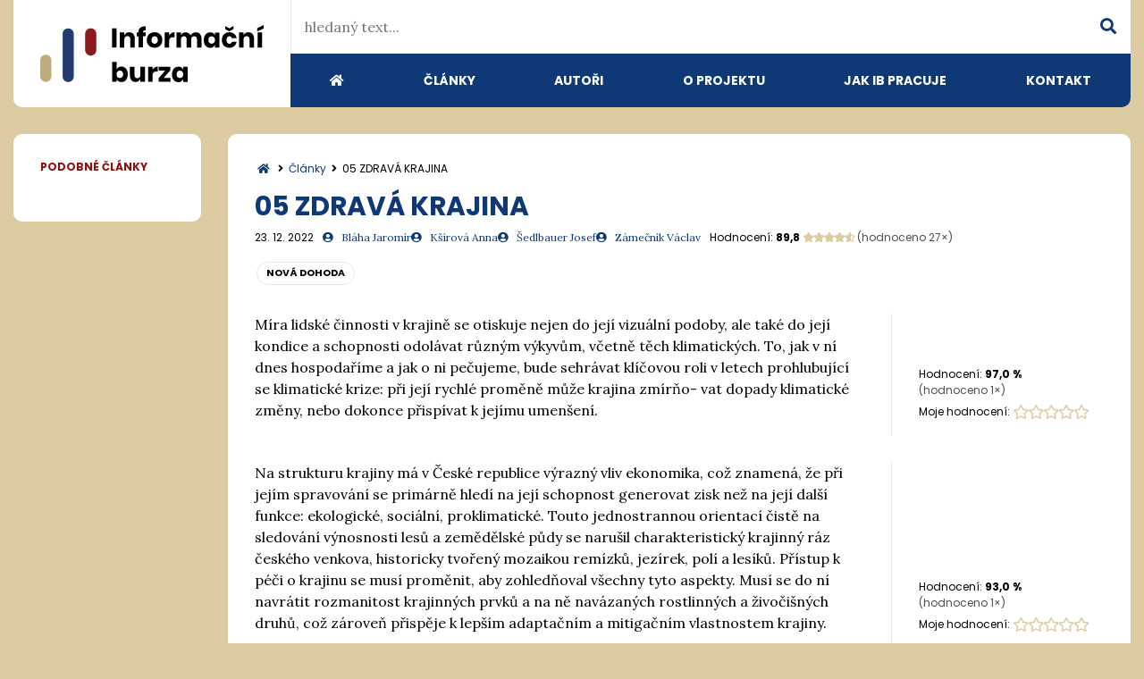

--- FILE ---
content_type: text/html
request_url: http://www.informacniburza.cz/clanky/05-zdrava-krajina
body_size: 11687
content:
<!DOCTYPE html> <html> <head> <meta charset="utf-8" /> <title>05 ZDRAVÁ KRAJINA - Informační burza</title> <meta name="Keywords" content="05 ZDRAVÁ KRAJINA - Informační burza"> <meta name="Description" content="NOVÁ DOHODA Kapitola 5"> <meta property="og:title" content="05 ZDRAVÁ KRAJINA - Informační burza"> <meta property="og:description" content="NOVÁ DOHODA Kapitola 5"> <meta property="og:site_name" content="Informační burza"> <meta property="og:url" content="http://www.informacniburza.cz/clanky/05-zdrava-krajina"> <meta name="apple-mobile-web-app-title" content="Informacniburza.cz"> <link href="http://www.informacniburza.cz/css/3376b411ae881222ee4f68ce51b154fb.css?6aafbfe5" rel="stylesheet" type="text/css"/> <link rel="canonical" href="//www.informacniburza.cz/clanky/05-zdrava-krajina" /> <meta name="robots" content="index,follow"> <link rel="preconnect" href="https://fonts.gstatic.com/" crossorigin> <link href="//fonts.googleapis.com/css?family=Lora:400,400i,700,700i|Poppins:400,700&display=swap&subset=latin-ext" rel="stylesheet" type="text/css"/> <script type="text/javascript" src="/scripts/jquery-3.2.1.min.js"></script> <script src="/scripts/input-replace.js" type="text/javascript"></script> <script src="/scripts/main.js" type="text/javascript"></script> <meta name="MobileOptimized" content="width" /> <meta name="HandheldFriendly" content="true" /> <meta name="viewport" content="width=device-width, initial-scale=1.0, user-scalable=yes" /> </head> <body class="cs pageID1"> <div id="page" > <header role="banner"> <div class="section section--header"> <div class="header"> <div class="logo"> <a class="logo__link" href="/" title="Úvodní stránka"><img class="logo__img" src="/img/logo.svg" alt=""></a> </div> <div class="topBox"> <div class="topBtn topBtn--search" id="searchButton"><i class="fa fa-search"></i></div> <div class="search"> <div class="searchBox"> <div class="searchBoxIn"> <div class="section section--search"> <form class="search__form" action="/vyhledavani" id="search" method="get"> <fieldset class="search__fieldset"> <input name="do-search" value="hledat" type="hidden"> <input name="q" id="searchField" class="searchinput search__input" placeholder="hledaný text..." size="25" type="search"> <button type="submit" class="search__btn"> <i class="fa fa-search"></i> </button> <div class="search__close" id="searchClose"> <svg class="search__closeIco" fill="#ffffff" height="24" viewBox="0 0 24 24" width="24" xmlns="http://www.w3.org/2000/svg"> <path d="M19 6.41L17.59 5 12 10.59 6.41 5 5 6.41 10.59 12 5 17.59 6.41 19 12 13.41 17.59 19 19 17.59 13.41 12z"></path> </svg> </div> </fieldset> </form> </div> </div> </div> </div> <nav class="topNav" role="navigation"> <ul class="nav nav--topNavLvl1"> <li class="nav__item nav__item--home nav__item--topNavLvl1"><div class="nav__itemBox nav__itemBox--topNavLvl1"><a class="nav__link nav__link--topNavLvl1" href="/"><span class="nav__linkText"><i class="fa fa-home"></i></span></a></div></li> <li class="nav__item nav__item--topNavLvl1 hasSubmenu" id="li1"> <div class="nav__itemBox nav__itemBox--topNavLvl1"> <a class="nav__link nav__link--topNavLvl1" class="active" href="/clanky"><span class="nav__linkText">Články <!-- by Texy2! --></span></a> <div class="nav__openBtn SubmenuOnClick" data-idprefix="" data-pageid="1"></div> </div> <div class="submenu submenu--topNavLvl1"> </div> </li> <li class="nav__item nav__item--topNavLvl1 hasSubmenu" id="li2"> <div class="nav__itemBox nav__itemBox--topNavLvl1"> <a class="nav__link nav__link--topNavLvl1" href="/autori"><span class="nav__linkText">Autoři</span></a> <div class="nav__openBtn SubmenuOnClick" data-idprefix="" data-pageid="2"></div> </div> <div class="submenu submenu--topNavLvl1"> </div> </li> <li class="nav__item nav__item--topNavLvl1 hasSubmenu" id="li4"> <div class="nav__itemBox nav__itemBox--topNavLvl1"> <a class="nav__link nav__link--topNavLvl1" href="/o-projektu"><span class="nav__linkText">O projektu</span></a> <div class="nav__openBtn SubmenuOnClick" data-idprefix="" data-pageid="4"></div> </div> <div class="submenu submenu--topNavLvl1"> </div> </li> <li class="nav__item nav__item--topNavLvl1 hasSubmenu" id="li5"> <div class="nav__itemBox nav__itemBox--topNavLvl1"> <a class="nav__link nav__link--topNavLvl1" href="/jak-pracuje-informacni-burza"><span class="nav__linkText">Jak IB pracuje</span></a> <div class="nav__openBtn SubmenuOnClick" data-idprefix="" data-pageid="5"></div> </div> <div class="submenu submenu--topNavLvl1"> </div> </li> <li class="nav__item nav__item--topNavLvl1 hasSubmenu" id="li3"> <div class="nav__itemBox nav__itemBox--topNavLvl1"> <a class="nav__link nav__link--topNavLvl1" href="/kontakt"><span class="nav__linkText">Kontakt</span></a> <div class="nav__openBtn SubmenuOnClick" data-idprefix="" data-pageid="3"></div> </div> <div class="submenu submenu--topNavLvl1"> </div> </li> </ul> </nav> </div> <div class="menuBtn" title="Navigace" id="menuBtn"><span><em></em></span></div> <nav class="respNav" role="navigation"> <ul class="nav nav--respNavLvl1"> <li class="nav__item nav__item--home nav__item--respNavLvl1"><div class="nav__itemBox nav__itemBox--respNavLvl1"><a class="nav__link nav__link--respNavLvl1" href="/"><span class="nav__linkText"><i class="fa fa-home"></i></span></a></div></li> <li class="nav__item nav__item--respNavLvl1 hasSubmenu" id="liresp1"> <div class="nav__itemBox nav__itemBox--respNavLvl1"> <a class="nav__link nav__link--respNavLvl1" class="active" href="/clanky"><span class="nav__linkText">Články</span></a> <div class="nav__openBtn SubmenuOnClick" data-idprefix="resp" data-pageid="1"></div> </div> <div class="submenu submenu--respNavLvl1"> </div> </li> <li class="nav__item nav__item--respNavLvl1 hasSubmenu" id="liresp2"> <div class="nav__itemBox nav__itemBox--respNavLvl1"> <a class="nav__link nav__link--respNavLvl1" href="/autori"><span class="nav__linkText">Autoři</span></a> <div class="nav__openBtn SubmenuOnClick" data-idprefix="resp" data-pageid="2"></div> </div> <div class="submenu submenu--respNavLvl1"> </div> </li> <li class="nav__item nav__item--respNavLvl1 hasSubmenu" id="liresp4"> <div class="nav__itemBox nav__itemBox--respNavLvl1"> <a class="nav__link nav__link--respNavLvl1" href="/o-projektu"><span class="nav__linkText">O projektu</span></a> <div class="nav__openBtn SubmenuOnClick" data-idprefix="resp" data-pageid="4"></div> </div> <div class="submenu submenu--respNavLvl1"> </div> </li> <li class="nav__item nav__item--respNavLvl1 hasSubmenu" id="liresp5"> <div class="nav__itemBox nav__itemBox--respNavLvl1"> <a class="nav__link nav__link--respNavLvl1" href="/jak-pracuje-informacni-burza"><span class="nav__linkText">Jak IB pracuje</span></a> <div class="nav__openBtn SubmenuOnClick" data-idprefix="resp" data-pageid="5"></div> </div> <div class="submenu submenu--respNavLvl1"> </div> </li> <li class="nav__item nav__item--respNavLvl1 hasSubmenu" id="liresp3"> <div class="nav__itemBox nav__itemBox--respNavLvl1"> <a class="nav__link nav__link--respNavLvl1" href="/kontakt"><span class="nav__linkText">Kontakt</span></a> <div class="nav__openBtn SubmenuOnClick" data-idprefix="resp" data-pageid="3"></div> </div> <div class="submenu submenu--respNavLvl1"> </div> </li> </ul> </nav> <div id="dark" onclick="$('#page').toggleClass('menuOn'); return false;"></div> </div> </div> </header> <main> <section> <div class="section"> <div class="columns"> <div class="midCol"> <article class="content" role="main"> <div class="textBox"> <div class="breadCrumbs"><a href="/" title="Hlavní stránka"><i class="fa fa-home"></i></a> <i class="fa fa-angle-right"></i> <a href="/clanky">Články</a> <i class="fa fa-angle-right"></i> <span>05 ZDRAVÁ KRAJINA</span> </div> <h1>05 ZDRAVÁ KRAJINA</h1> <div class="articleInfo"> <time class="date" datetime="2022-12-23 21:39:00"> 23. 12. 2022 </time> <div class="author"><a href="/autorsky-rejstrik/blaha-jaromir" class="author__link"><i class="fa minw fa-user-circle"></i> Bláha Jaromír</a><a href="/autorsky-rejstrik/ksirova-anna" class="author__link"><i class="fa minw fa-user-circle"></i> Kšírová Anna</a><a href="/autorsky-rejstrik/sedlbauer-josef" class="author__link"><i class="fa minw fa-user-circle"></i> Šedlbauer Josef</a><a href="/autorsky-rejstrik/zamecnik-vaclav" class="author__link"><i class="fa minw fa-user-circle"></i> Zámečník Václav</a></div> <div class="rate"> <div class="rate__text">Hodnocení: <div class="rate__num" id="articleRateNum">89,8</div> </div> <div class="stars"> <div class="stars__over" id="articleStarsOver" style="width: 89%;"></div> </div> <div class="rate__text opacity">(hodnoceno 27&times;) </div> </div> </div> <div class="tags"> <p> <a class="tag" href="/stitky/nova-dohoda">NOVÁ DOHODA</a> </p> </div> <section class="articleBody"> <div class="textRow editorBox"> <div class="textRow__cont"> <p>Míra lidské činnosti v krajině se otiskuje nejen do její vizuální podoby, ale také do její kondice a schopnosti odolávat různým výkyvům, včetně těch klimatických. To, jak v ní dnes hospodaříme a jak o ni pečujeme, bude sehrávat klíčovou roli v letech prohlubující se klimatické krize: při její rychlé proměně může krajina zmírňo- vat dopady klimatické změny, nebo dokonce přispívat k jejímu umenšení.</p> </div> <div class="scoreBox textRow__rate"> <div class="rate__text score" >Hodnocení: <div class="rate__num"><span class="scoreValue">97,0</span> %</div> <div class="rate__text opacity">(hodnoceno <span class="numScores">1</span>&times;)</div> </div> <div class="rate__text noScore" style="display: none;"> Nehodnoceno </div> <br> <div class="rate__text">Moje hodnocení:</div> <div class="stars hand" data-score="0" data-idpart="2243"> <div class="stars__over" style="width: 0%;"></div> </div> </div> </div> <div class="textRow editorBox"> <div class="textRow__cont"> <p>Na strukturu krajiny má v České republice výrazný vliv ekonomika, což znamená, že při jejím spravování se primárně hledí na její schopnost generovat zisk než na její další funkce: ekologické, sociální, proklimatické. Touto jednostrannou orientací čistě na sledování výnosnosti lesů a zemědělské půdy se narušil charakteristický krajinný ráz českého venkova, historicky tvořený mozaikou remízků, jezírek, polí a lesíků. Přístup k péči o krajinu se musí proměnit, aby zohledňoval všechny tyto aspekty. Musí se do ní navrátit rozmanitost krajinných prvků a na ně navázaných rostlinných a živočišných druhů, což zároveň přispěje k lepším adaptačním a mitigačním vlastnostem krajiny.</p> </div> <div class="scoreBox textRow__rate"> <div class="rate__text score" >Hodnocení: <div class="rate__num"><span class="scoreValue">93,0</span> %</div> <div class="rate__text opacity">(hodnoceno <span class="numScores">1</span>&times;)</div> </div> <div class="rate__text noScore" style="display: none;"> Nehodnoceno </div> <br> <div class="rate__text">Moje hodnocení:</div> <div class="stars hand" data-score="0" data-idpart="2244"> <div class="stars__over" style="width: 0%;"></div> </div> </div> </div> <div class="textRow editorBox"> <div class="textRow__cont"> <p>Tato proměna je důležitá i z pohledu zdraví lidí a kvality jejich života. Potřebujeme krajinu, která není znečištěná, je pestrá a plná života, je místem k relaxaci, k trávení volného času a ke zklidnění. A také může být příležitostí pro vznik nových kvalitních pracovních míst. Z pohledu probíhající klimatické krize by měla být budoucí krajina odolnější k různým projevům počasí, zajišťovat kvalitní jídlo (případně i udržitelný stavební materiál) lidem a také (v malé míře) produkovat biomasu (pro pohon některých forem dopravy nebo jako zálohu energetického systému). A nakonec také absorbovat z atmosféry uhlík a tím v bezemisním scenáři vyrovnat (radikálně sníženou, ale pořád nutně nějakou) produkci oxidu uhličitého v sektorech průmyslu a dopravy.</p> </div> <div class="scoreBox textRow__rate"> <div class="rate__text score" >Hodnocení: <div class="rate__num"><span class="scoreValue">91,0</span> %</div> <div class="rate__text opacity">(hodnoceno <span class="numScores">1</span>&times;)</div> </div> <div class="rate__text noScore" style="display: none;"> Nehodnoceno </div> <br> <div class="rate__text">Moje hodnocení:</div> <div class="stars hand" data-score="0" data-idpart="2245"> <div class="stars__over" style="width: 0%;"></div> </div> </div> </div> <div class="textRow editorBox"> <div class="textRow__cont"> <p>KONTEXT: MRTVÁ A SUCHÁ KRAJINA</p> </div> </div> <div class="textRow editorBox"> <div class="textRow__cont"> <p>Současná podoba české krajiny je výsledkem politicko-hospodářských rozhodnutí učiněných za minulého režimu (scelování polí, odvodňování krajiny, postupná intenzifikace a chemizace zemědělství, pěstování monokultur &mdash; jak v lesích, tak na polích). K dalšímu zhoršení stavu z environmentálního pohledu došlo po našem vstupu do Evropské unie v roce 2004, kdy hospodaření začaly naplno ovlivňovat evropské dotace i nutnost prosadit se na otevřeném evropském trhu. 78</p> </div> <div class="scoreBox textRow__rate"> <div class="rate__text score" >Hodnocení: <div class="rate__num"><span class="scoreValue">88,0</span> %</div> <div class="rate__text opacity">(hodnoceno <span class="numScores">1</span>&times;)</div> </div> <div class="rate__text noScore" style="display: none;"> Nehodnoceno </div> <br> <div class="rate__text">Moje hodnocení:</div> <div class="stars hand" data-score="0" data-idpart="2247"> <div class="stars__over" style="width: 0%;"></div> </div> </div> </div> <div class="textRow editorBox"> <div class="textRow__cont"> <p>České zemědělství je kontrolováno velkými zemědělskými koncerny, a proto v krajině dochází k několika negativním jevům. Půda je odnášena erozí, kdy každoročně zmizí až 21 milionů tun ornice. 79 Ze zemědělské krajiny v důsledku hospodaření na velkých plochách polí rapidně ubývá různých druhů živočichů, například hmyzu (vč. opylovačů) a ptáků, stejně tak klesá přítomnost půdních organismů. 80 A chybí také různé typy vegetace &mdash; remízků, solitérních stromů, mokřadů, alejí a dalších, které jsou pro tyto živočichy útočištěm. Schopnost zemědělské půdy zadržovat vodu výrazně klesá (dnes je na 60% úrovni oproti minulosti, což vede k jejímu rychlému odtoku z lokality do řek a tím k vysušování krajiny).</p> </div> <div class="scoreBox textRow__rate"> <div class="rate__text score" >Hodnocení: <div class="rate__num"><span class="scoreValue">91,0</span> %</div> <div class="rate__text opacity">(hodnoceno <span class="numScores">1</span>&times;)</div> </div> <div class="rate__text noScore" style="display: none;"> Nehodnoceno </div> <br> <div class="rate__text">Moje hodnocení:</div> <div class="stars hand" data-score="0" data-idpart="2248"> <div class="stars__over" style="width: 0%;"></div> </div> </div> </div> <div class="textRow editorBox"> <div class="textRow__cont"> <p>Jako pozůstatek minulého režimu jsou na čtvrtině ploch zemědělské půdy meliorace, čili zatrubněné odvodňovací systémy, které rovněž přispívají k vysoušení krajiny. Vodu navíc znečišťují pesticidy používané v průmyslovém zemědělství. 81 Jeho negativní dopady i vizi, jak ho proměnit, podrobně představujeme v kapitole Udržitelné zemědělství otevřené lidem.</p> </div> <div class="scoreBox textRow__rate"> <div class="rate__text score" >Hodnocení: <div class="rate__num"><span class="scoreValue">88,0</span> %</div> <div class="rate__text opacity">(hodnoceno <span class="numScores">1</span>&times;)</div> </div> <div class="rate__text noScore" style="display: none;"> Nehodnoceno </div> <br> <div class="rate__text">Moje hodnocení:</div> <div class="stars hand" data-score="0" data-idpart="2249"> <div class="stars__over" style="width: 0%;"></div> </div> </div> </div> <div class="textRow editorBox"> <div class="textRow__cont"> <p>Lesy v důsledku sázky na holosečné hospodaření a pěstování pro naše podmínky nevhodných monokultur (hlavně smrků) a také kvůli výkyvům počasí, způsobených klimatickou krizí, trpí různými plošnými nákazami. Patří mezi ně rozsáhlá kůrovcová kalamita, ale i různé typy houbových nemocí. Cílem lesního hospodaření je hlavně zisk z prodeje dřeva, což vede k pokračování holosečného hospodaření, používání těžké těžební techniky (např. harvestorů), již zmiňovanému pěstování smrkových monokultur a jiným formám intenzivního lesního hospodaření. 82</p> </div> <div class="scoreBox textRow__rate"> <div class="rate__text score" >Hodnocení: <div class="rate__num"><span class="scoreValue">90,0</span> %</div> <div class="rate__text opacity">(hodnoceno <span class="numScores">1</span>&times;)</div> </div> <div class="rate__text noScore" style="display: none;"> Nehodnoceno </div> <br> <div class="rate__text">Moje hodnocení:</div> <div class="stars hand" data-score="0" data-idpart="2250"> <div class="stars__over" style="width: 0%;"></div> </div> </div> </div> <div class="textRow editorBox"> <div class="textRow__cont"> <p>Je nutné vytvořit jasný plán, jak snížit emise v zemědělství i lesnictví, adaptovat krajinu na klimatickou krizi a zvýšit schopnost zemědělské i lesní krajiny absorbovat uhlík. (Například po vzoru dokumentu od organizace Centre for Alternative Technology z Velké Britániie.) 83 Na různých úrovních existuje již několik strategických dokumentů, které se zabývají obnovou zdravé krajiny. Nejsou však sjednocené a navzájem propojené. A také dochází jen k jejich částečnému plnění. Pro rychlou proměnu české krajiny je potřeba sjednotit jednotlivé strategické dokumenty a vytvořit jasný plán obnovy krajiny, který by prioritizoval nutné kroky i s časovým harmonogramem, a to na celorepublikové úrovni. Stát, kraje i obce musí alokovat dostatek finančních prostředků do jeho plnění.</p> </div> <div class="scoreBox textRow__rate"> <div class="rate__text score" >Hodnocení: <div class="rate__num"><span class="scoreValue">88,0</span> %</div> <div class="rate__text opacity">(hodnoceno <span class="numScores">1</span>&times;)</div> </div> <div class="rate__text noScore" style="display: none;"> Nehodnoceno </div> <br> <div class="rate__text">Moje hodnocení:</div> <div class="stars hand" data-score="0" data-idpart="2251"> <div class="stars__over" style="width: 0%;"></div> </div> </div> </div> <div class="textRow editorBox"> <div class="textRow__cont"> <p>1. PODPORA BIODIVERZITY V KRAJINĚ</p> </div> </div> <div class="textRow editorBox"> <div class="textRow__cont"> <p>Do krajiny, a to zejména do té zemědělské, je potřeba opět navracet různorodé druhy zvířat a rostlin, které z ní vlivem nešetrných zemědělských praktik v posledních dekádách zcela vymizely. Garantovaný podíl neproduktivních prvků by měl být minimálně 10 %; z toho alespoň 5 % by měly tvořit krajinné prvky, které slouží jako ekologická kostra krajiny. Mezi ně patří zejména rozptýlená zeleň, meze, remízky, tůně. Navrácení vegetace a vody do krajiny povede k nárůstu počtu různých druhů živočichů. Na úrovni obcí zavedla podobná opatření Praha, která svou půdu pronajímá za stanovených podmínek (kromě jiného výsadba remízků, ovocných stromů, travnatých ploch a dalších) ekologickým zemědělcům. 84 O návrat tůní, mokřadů a dalších důležitých krajinných prvků na Vysočinu úspěšně usilují například sdružení Krajina, Meluzína, JARO Jaroměř, Živá voda nebo Česká společnost ornitologická.</p> </div> <div class="scoreBox textRow__rate"> <div class="rate__text score" >Hodnocení: <div class="rate__num"><span class="scoreValue">90,0</span> %</div> <div class="rate__text opacity">(hodnoceno <span class="numScores">1</span>&times;)</div> </div> <div class="rate__text noScore" style="display: none;"> Nehodnoceno </div> <br> <div class="rate__text">Moje hodnocení:</div> <div class="stars hand" data-score="0" data-idpart="2253"> <div class="stars__over" style="width: 0%;"></div> </div> </div> </div> <div class="textRow editorBox"> <div class="textRow__cont"> <p>Zásadní pro vybudování zdravé krajiny bude celostní proměna zemědělských praktik směrem k ekologickému zemědělství. Podstatné kroky vedoucí k takovéto proměně jsou popsány v kapitole Udržitelné zemědělství otevřené lidem.</p> </div> <div class="scoreBox textRow__rate"> <div class="rate__text score" >Hodnocení: <div class="rate__num"><span class="scoreValue">88,0</span> %</div> <div class="rate__text opacity">(hodnoceno <span class="numScores">1</span>&times;)</div> </div> <div class="rate__text noScore" style="display: none;"> Nehodnoceno </div> <br> <div class="rate__text">Moje hodnocení:</div> <div class="stars hand" data-score="0" data-idpart="2254"> <div class="stars__over" style="width: 0%;"></div> </div> </div> </div> <div class="textRow editorBox"> <div class="textRow__cont"> <p>Dobrý a ambiciózní plán, jak proměnit krajinu tak, aby v ní vzrostla biodiverzita, byla odolnější vůči klimatickým</p> </div> <div class="scoreBox textRow__rate"> <div class="rate__text score" style="display: none;">Hodnocení: <div class="rate__num"><span class="scoreValue">0,0</span> %</div> <div class="rate__text opacity">(hodnoceno <span class="numScores">0</span>&times;)</div> </div> <div class="rate__text noScore" > Nehodnoceno </div> <br> <div class="rate__text">Moje hodnocení:</div> <div class="stars hand" data-score="0" data-idpart="2255"> <div class="stars__over" style="width: 0%;"></div> </div> </div> </div> <div class="textRow editorBox"> <div class="textRow__cont"> <p>změnám a dokázala lépe absorbovat uhlík, vypracovalo například Centre for Alternative Technology ve Velké Británii. 85</p> </div> <div class="scoreBox textRow__rate"> <div class="rate__text score" style="display: none;">Hodnocení: <div class="rate__num"><span class="scoreValue">0,0</span> %</div> <div class="rate__text opacity">(hodnoceno <span class="numScores">0</span>&times;)</div> </div> <div class="rate__text noScore" > Nehodnoceno </div> <br> <div class="rate__text">Moje hodnocení:</div> <div class="stars hand" data-score="0" data-idpart="2256"> <div class="stars__over" style="width: 0%;"></div> </div> </div> </div> <div class="textRow editorBox"> <div class="textRow__cont"> <p>2. NAVRÁCENÍ VODY DO KRAJINY</p> </div> </div> <div class="textRow editorBox"> <div class="textRow__cont"> <p>V důsledku systematického odvodňo vání krajiny a špatného lesního i zemědělského hospodaření v uplynulých dekádách (zhruba od 50. let minulého století) je krajina v České republice vysušená. Vymizely z ní malé potůčky, tůně, mokřady a další, pro zdravou krajinu klíčové vodní prvky. Asi čtvrtina zemědělské půdy je dnes protkána systémem podzemních odvodňovacích trubek, tzv. odvodňovacích meliorací, které odvádějí vodu z polí a luk pryč z České republiky. 86 Pro boj s dopady sucha, které je a v budoucnu bude podle vědců a vědkyň nejvýraznějším projevem klimatické krize ve střední Evropě, 87 je potřeba co nejrychleji začít s návratem vody do krajiny a se zvyšováním schopnosti půdy vodu zadržet.</p> </div> <div class="scoreBox textRow__rate"> <div class="rate__text score" >Hodnocení: <div class="rate__num"><span class="scoreValue">92,0</span> %</div> <div class="rate__text opacity">(hodnoceno <span class="numScores">1</span>&times;)</div> </div> <div class="rate__text noScore" style="display: none;"> Nehodnoceno </div> <br> <div class="rate__text">Moje hodnocení:</div> <div class="stars hand" data-score="0" data-idpart="2258"> <div class="stars__over" style="width: 0%;"></div> </div> </div> </div> <div class="textRow editorBox"> <div class="textRow__cont"> <p>Této proměny lze dosáhnout zmapováním, upravením a v mnoha případech i odstraněním nepotřebných trubek odvádějících vodu z krajiny a postupnou obnovou povrchových vodních toků (potůčků, říček). Dalšími opatřeními je postupné navrácení mokřadů do krajiny, obnova tůněk, revitalizace potoků a řek a navrácení jejich přirozených meandrů. To je možné ve formě různých dotačních programů jak na úrovni státu, tak na úrovni krajů a obcí. Některé z těchto krajinných proměn již podporuje stát nebo obce skrze systém dotací.</p> </div> <div class="scoreBox textRow__rate"> <div class="rate__text score" >Hodnocení: <div class="rate__num"><span class="scoreValue">91,0</span> %</div> <div class="rate__text opacity">(hodnoceno <span class="numScores">1</span>&times;)</div> </div> <div class="rate__text noScore" style="display: none;"> Nehodnoceno </div> <br> <div class="rate__text">Moje hodnocení:</div> <div class="stars hand" data-score="0" data-idpart="2259"> <div class="stars__over" style="width: 0%;"></div> </div> </div> </div> <div class="textRow editorBox"> <div class="textRow__cont"> <p>Pro lepší adaptaci krajiny na klimatickou změnu je důležité zavést a uvést v život pojem Krajinný plán ČR a podpořit ho jak dotačně, tak ve státní politice. Plán cílí na komplexní obnovu volné krajiny, ale i obcí a měst (zahrnuje i zlepšení hospodaření s dešťovou a odpadní vodou, modro-zelenou infrastrukturu a jiné oblasti na úrovni obcí). Počítá se zádrží vody, protipovodňovou ochranou a zlepšením hydrologických funkcí a struktury lesa i zemědělského půdního fondu či využitím nebo odstavením hydromelioračních systémů. To vše vede ke zvýšení akumulace, retence a retardace vody v celých plochách všech povodí České republiky a také jako boj proti suchu. Takovýto komplexní plán již v malém měřítku připravil a realizuje spolek Živá voda v obci Zdoňov na Broumovsku.</p> </div> <div class="scoreBox textRow__rate"> <div class="rate__text score" >Hodnocení: <div class="rate__num"><span class="scoreValue">90,0</span> %</div> <div class="rate__text opacity">(hodnoceno <span class="numScores">1</span>&times;)</div> </div> <div class="rate__text noScore" style="display: none;"> Nehodnoceno </div> <br> <div class="rate__text">Moje hodnocení:</div> <div class="stars hand" data-score="0" data-idpart="2260"> <div class="stars__over" style="width: 0%;"></div> </div> </div> </div> <div class="textRow editorBox"> <div class="textRow__cont"> <p>V neposlední řadě je boj proti suchu a ochranu vodních zdrojů možné ukotvit v územně-plánovacích dokumentech (územní plán, zásady územního rozvoje [ZÚR] a politiky územního rozvoje [PÚR], například lepším zanesením podpory modro- zelené infrastruktury apod.).</p> </div> <div class="scoreBox textRow__rate"> <div class="rate__text score" >Hodnocení: <div class="rate__num"><span class="scoreValue">88,0</span> %</div> <div class="rate__text opacity">(hodnoceno <span class="numScores">1</span>&times;)</div> </div> <div class="rate__text noScore" style="display: none;"> Nehodnoceno </div> <br> <div class="rate__text">Moje hodnocení:</div> <div class="stars hand" data-score="0" data-idpart="2261"> <div class="stars__over" style="width: 0%;"></div> </div> </div> </div> <div class="textRow editorBox"> <div class="textRow__cont"> <p>3. DRUHOVĚ PESTRÉ, STRUKTURNĚ I VĚKOVĚ ROZMANITÉ LESY</p> </div> </div> <div class="textRow editorBox"> <div class="textRow__cont"> <p>Pro zdravé a odolné lesy je potřeba upustit od holosečného monokulturního hospodaření a přejít k hospodaření přírodě blízkému: nechávat les přirozeně se obnovovat, a to i na významné části kalamitních ploch, těžit jednotlivé stromy nebo malé skupiny stromů, aby nevznikaly holé plochy, pěstovat na jedné ploše různé druhy dřevin s přirozeným výskytem v dané lokalitě. Zdravé, rozmanité lesy nejenže lépe odolávají změně klimatu, dokážou rovněž i ukládat uhlík z atmosféry. K zavedení těchto změn do praxe je nutné reformovat lesní zákon a vnést do něho povinnost citlivějšího lesního managementu, který by lesní hospodaření posunul za přístup maximální výnosnosti k udržitelnější formě správy.</p> </div> <div class="scoreBox textRow__rate"> <div class="rate__text score" >Hodnocení: <div class="rate__num"><span class="scoreValue">92,0</span> %</div> <div class="rate__text opacity">(hodnoceno <span class="numScores">1</span>&times;)</div> </div> <div class="rate__text noScore" style="display: none;"> Nehodnoceno </div> <br> <div class="rate__text">Moje hodnocení:</div> <div class="stars hand" data-score="0" data-idpart="2263"> <div class="stars__over" style="width: 0%;"></div> </div> </div> </div> <div class="textRow editorBox"> <div class="textRow__cont"> <p>Dalším motivačním nástrojem, jak proměny lesů docílit, je podpora certifikace FSC (Forest Stewardship Council), jejíž český standard vycházející z mezinárodních pravidel zaručuje zdravé hospodaření, zohledňující jak ekonomickou, tak sociální a ekologickou funkci lesů. Sociální, protože nabízí důstojné podmínky pro zaměstnance a zaměstnankyně v lesnictví a podporuje malé lesní firmy. Ekologické, protože lesní hospodaření spojuje s ochranou přírody a ekosystémů nebo omezuje používání pesticidů.</p> </div> <div class="scoreBox textRow__rate"> <div class="rate__text score" >Hodnocení: <div class="rate__num"><span class="scoreValue">91,0</span> %</div> <div class="rate__text opacity">(hodnoceno <span class="numScores">1</span>&times;)</div> </div> <div class="rate__text noScore" style="display: none;"> Nehodnoceno </div> <br> <div class="rate__text">Moje hodnocení:</div> <div class="stars hand" data-score="0" data-idpart="2264"> <div class="stars__over" style="width: 0%;"></div> </div> </div> </div> <div class="textRow editorBox"> <div class="textRow__cont"> <p>Ministerstvo zemědělství musí zavést na významné části lesů v majetku státu (Lesy ČR s. p.) jakožto majoritního správce českých lesů certifikaci FSC, která bude garantovat šetrné hospodaření ve veřejných lesích. Musí také formou dotací nebo veřejných zakázek motivovat soukromé vlastníky, aby certifikaci FSC rovněž zaváděli.</p> </div> <div class="scoreBox textRow__rate"> <div class="rate__text score" >Hodnocení: <div class="rate__num"><span class="scoreValue">90,0</span> %</div> <div class="rate__text opacity">(hodnoceno <span class="numScores">1</span>&times;)</div> </div> <div class="rate__text noScore" style="display: none;"> Nehodnoceno </div> <br> <div class="rate__text">Moje hodnocení:</div> <div class="stars hand" data-score="0" data-idpart="2265"> <div class="stars__over" style="width: 0%;"></div> </div> </div> </div> <div class="textRow editorBox"> <div class="textRow__cont"> <p>Novelizací musí projít i myslivecký zákon, který zajistí snížení počtů spárkaté zvěři v lesích. Jejich cílené přemnožování ze strany myslivců a podnikatelů vede k vážnému poškozování mladých stromů a brání přirozené obnově lesů.</p> </div> <div class="scoreBox textRow__rate"> <div class="rate__text score" >Hodnocení: <div class="rate__num"><span class="scoreValue">88,0</span> %</div> <div class="rate__text opacity">(hodnoceno <span class="numScores">1</span>&times;)</div> </div> <div class="rate__text noScore" style="display: none;"> Nehodnoceno </div> <br> <div class="rate__text">Moje hodnocení:</div> <div class="stars hand" data-score="0" data-idpart="2266"> <div class="stars__over" style="width: 0%;"></div> </div> </div> </div> <div class="textRow editorBox"> <div class="textRow__cont"> <p>4. ROZMANITOST LESNÍCH HOSPODÁŘSKÝCH POSTUPŮ</p> </div> </div> <div class="textRow editorBox"> <div class="textRow__cont"> <p>Většina lesů je v podhorských oblastech a naopak zcela chybí v nížinách. Lesy je proto nutné sázet tam, kde je potřebujeme z hlediska zadržování vody a rozmachu biodiverzity. Přechod na přírodě blízké lesní hospodaření je v určité míře vhodné dobře doplňovat jinými formami lesa: lesy nízkými a středními (tzv. výmladkovým lesním hospodařením) nebo agrolesnictvím. Tyto postupy je potřeba podpořit v lesním zákoně i formou dotací. O proměnu monokulturních lesů a přírodě blízké pěstování lesů u nás usiluje například spolek Pro Silva Bohemica.</p> </div> <div class="scoreBox textRow__rate"> <div class="rate__text score" >Hodnocení: <div class="rate__num"><span class="scoreValue">90,0</span> %</div> <div class="rate__text opacity">(hodnoceno <span class="numScores">1</span>&times;)</div> </div> <div class="rate__text noScore" style="display: none;"> Nehodnoceno </div> <br> <div class="rate__text">Moje hodnocení:</div> <div class="stars hand" data-score="0" data-idpart="2268"> <div class="stars__over" style="width: 0%;"></div> </div> </div> </div> <div class="textRow editorBox"> <div class="textRow__cont"> <p>Zároveň je důležité ponechat určité procento lesů (3-5 % rozlohy krajiny, cca 10 % rozlohy lesa) bezzásahové a rozvíjet vzorky divočiny, u nichž můžeme pozorovat například i to, jak jsou lesy v přirozeném stavu schopny reagovat na změny klimatu.</p> </div> <div class="scoreBox textRow__rate"> <div class="rate__text score" >Hodnocení: <div class="rate__num"><span class="scoreValue">88,0</span> %</div> <div class="rate__text opacity">(hodnoceno <span class="numScores">1</span>&times;)</div> </div> <div class="rate__text noScore" style="display: none;"> Nehodnoceno </div> <br> <div class="rate__text">Moje hodnocení:</div> <div class="stars hand" data-score="0" data-idpart="2269"> <div class="stars__over" style="width: 0%;"></div> </div> </div> </div> <div class="textRow editorBox"> <div class="textRow__cont"> <p>5. PODPORA LIDÍ NA VENKOVĚ</p> </div> </div> <div class="textRow editorBox"> <div class="textRow__cont"> <p>Transformace krajiny musí být zároveň příležitostí pro zkvalitnění života lidí na venkově. Zdravá krajina s sebou přináší čisté životní prostředí bez chemie, znečištěnéhoovzduší a vody. Pro lepší přístup lidí do krajiny je potřeba obnovovat stezky a polní cesty (jak už se děje na úrovni obcí, například v Miroslavi nebo Božicích na jižní Moravě), které mohou zpříjemnit pobyt v přírodě. Na ochranu před extrémními projevy počasí v důsledku klimatických změn je vhodné podpořit možnosti pojištění proti suchu nebo povodním.</p> </div> <div class="scoreBox textRow__rate"> <div class="rate__text score" >Hodnocení: <div class="rate__num"><span class="scoreValue">90,0</span> %</div> <div class="rate__text opacity">(hodnoceno <span class="numScores">1</span>&times;)</div> </div> <div class="rate__text noScore" style="display: none;"> Nehodnoceno </div> <br> <div class="rate__text">Moje hodnocení:</div> <div class="stars hand" data-score="0" data-idpart="2271"> <div class="stars__over" style="width: 0%;"></div> </div> </div> </div> <div class="textRow editorBox"> <div class="textRow__cont"> <p>Nástroje obnovy zdravé krajiny jsou také příležitostí pro rozvoj udržitelné ekonomiky a tvorbu nových pracovních míst. Pozice mohou jak vznikat v oblasti péče o krajinu a praktické ochrany přírody, tak se mohou podporovat malé firmy a podnikatelé (zpracovatelé dřeva, producenti a zpracovatelé biomasy, výrobci přírodních izolací nebo nábytku, stavitelé dřevostaveb apod.). Podpora tvorby lokálních pracovních míst je možná například skrze rozvoj malých krajských firem a živnostníků a také skrze dotační podporu ze strany státu.</p> </div> <div class="scoreBox textRow__rate"> <div class="rate__text score" >Hodnocení: <div class="rate__num"><span class="scoreValue">87,0</span> %</div> <div class="rate__text opacity">(hodnoceno <span class="numScores">1</span>&times;)</div> </div> <div class="rate__text noScore" style="display: none;"> Nehodnoceno </div> <br> <div class="rate__text">Moje hodnocení:</div> <div class="stars hand" data-score="0" data-idpart="2272"> <div class="stars__over" style="width: 0%;"></div> </div> </div> </div> <div class="textRow editorBox"> <div class="textRow__cont"> <p>6. KOMPLEXNÍ POZEMKOVÉ ÚPRAVY</p> </div> </div> <div class="textRow editorBox"> <div class="textRow__cont"> <p>Komplexní pozemkové úpravy jsou dalším významným nástrojem, který může, při správném nastavení, zásadně přispět ke stabilizaci ekosystémů v krajině. Zejména pokud jde o záchyt a práci s vodními zdroji, obnovení starých cest, čímž se zprůchodní krajina a pole se rozčlení na menší celky. Lze přijmout takovou právní úpravu, která by stanovila předkupní právo pro stát při každé žádosti o vyřazení půdy ze zemědělského půdního fondu a s tím spojenou povinnost pozemek opět prodat k zemědělskému využití. Tímto způsobem je možné chránit půdu před masivním zastavováním.</p> </div> <div class="scoreBox textRow__rate"> <div class="rate__text score" >Hodnocení: <div class="rate__num"><span class="scoreValue">90,0</span> %</div> <div class="rate__text opacity">(hodnoceno <span class="numScores">1</span>&times;)</div> </div> <div class="rate__text noScore" style="display: none;"> Nehodnoceno </div> <br> <div class="rate__text">Moje hodnocení:</div> <div class="stars hand" data-score="0" data-idpart="2274"> <div class="stars__over" style="width: 0%;"></div> </div> </div> </div> <div class="textRow editorBox"> <div class="textRow__cont"> <p>7. OMEZOVAT ROZŠIŘOVÁNÍ MĚST A NEUDRŽITELNOU ZÁSTAVBU KRAJINY</p> </div> </div> <div class="textRow editorBox"> <div class="textRow__cont"> <p>Rozrůstání měst do krajiny je často nekoncepční a nebere ohled na další funkce území (úrodnost půdy, krajinný ráz, plochy zeleně k rekreaci apod.) V územních plánech měst by měl být důraz kladen spíše na jejich zahušťování (ne však na úkor dostatku zeleně a veřejného prostoru). Rovněž by v nich měla být regulována výstavba velkých logistických hal a nákupních center, které se často staví na kvalitní půdě, která by mohla být využita lepším způsobem: například pro ekologické zemědělství. Částečné opatření, například již zmíněná podpora ekologických zemědělců v Praze, již existují. Chybí však komplexní řešení.</p> </div> <div class="scoreBox textRow__rate"> <div class="rate__text score" >Hodnocení: <div class="rate__num"><span class="scoreValue">91,0</span> %</div> <div class="rate__text opacity">(hodnoceno <span class="numScores">1</span>&times;)</div> </div> <div class="rate__text noScore" style="display: none;"> Nehodnoceno </div> <br> <div class="rate__text">Moje hodnocení:</div> <div class="stars hand" data-score="0" data-idpart="2276"> <div class="stars__over" style="width: 0%;"></div> </div> </div> </div> <div class="textRow editorBox"> <div class="textRow__cont"> <p>8. PODPORA PĚSTOVÁNÍ BIOMASY</p> </div> </div> <div class="textRow editorBox"> <div class="textRow__cont"> <p>Produkce biomasy pro energetiku a dopravu bude v budoucnu do jisté míry nevyhnutelná, protože je to pro podmínky střední Evropy nezbytný zdroj čisté energie. První pokusy o dotování biomasy na evropské úrovni byly omylem. Musí se upustit od pěstování biopaliv první generace, jakými jsou řepka, kukuřice, pšenice. To jsou plodiny, které mají v první řadě sloužit jako potraviny. Oproti tomu je potřeba systémem dotací podpořit proměnu biologického odpadu na biouhlí s cílem vrátit jej do půdy, případně na paliva druhé generace, kterou tvoří především dřevnaté a travní porosty. Pěstování biomasy pro účely energetiky však musí být udržitelné, ideální je při něm využívat dále nezpracovatelné zbytky. Proto by i využívání biomasy pro účely energetiky mělo být omezené možnostmi krajiny. Biomasa se může také získávat z dalších forem lesa, například z výmladkového lesního hospodaření nebo z pěstování rychle rostoucích lesů s druhy, jako jsou javor, olše nebo bříza.</p> </div> <div class="scoreBox textRow__rate"> <div class="rate__text score" >Hodnocení: <div class="rate__num"><span class="scoreValue">87,0</span> %</div> <div class="rate__text opacity">(hodnoceno <span class="numScores">1</span>&times;)</div> </div> <div class="rate__text noScore" style="display: none;"> Nehodnoceno </div> <br> <div class="rate__text">Moje hodnocení:</div> <div class="stars hand" data-score="0" data-idpart="2278"> <div class="stars__over" style="width: 0%;"></div> </div> </div> </div> <div class="textRow editorBox"> <div class="textRow__cont"> <p>9. PŘIPRAVIT SE NA KATASTROFY A NEPŘEDVÍDATELNÉ UDÁLOSTI</p> </div> </div> <div class="textRow editorBox"> <div class="textRow__cont"> <p>Česká republika se v důsledku klimatické změny ocitne v situacích, ve kterých se bude muset postarato lidi zasažené katastrofami (narůstající výskyt povodní, nedostatek pitné vody, vlny veder, silné přívalové deště a bouřky nebo sněhové vánice, požáry a další). V takových situacích je potřeba mít předem připravené scénáře (strategie, zásoby jídla, pití a materiálu, systém včasného varování, finance, lidské kapacity, distribuci informací, zdravotní materiál, logistiku, zázemí v budovách, evakuační centra, podporu pro lidi se speciálními potřebami, pro děti a starší lidi&hellip;), které umožní danou situaci řešit s co nejmenším dopadem na zdraví a bezpečnost lidí, hlavně těch nejzranitelnějších.</p> </div> <div class="scoreBox textRow__rate"> <div class="rate__text score" >Hodnocení: <div class="rate__num"><span class="scoreValue">87,0</span> %</div> <div class="rate__text opacity">(hodnoceno <span class="numScores">1</span>&times;)</div> </div> <div class="rate__text noScore" style="display: none;"> Nehodnoceno </div> <br> <div class="rate__text">Moje hodnocení:</div> <div class="stars hand" data-score="0" data-idpart="2280"> <div class="stars__over" style="width: 0%;"></div> </div> </div> </div> <div class="textRow editorBox"> <div class="textRow__cont"> <p>Na různých úrovních je potřeba vytvořit pracovní skupiny, které budou mít za úkol krizový manage ment v souvislosti s dopady změn klimatu. Podobné skupiny a strategie vznikají v různých státech globálního Jihu, kde jsou rizika katastrof ještě výraznější a uvažuje se více o riziku kombinovaných katastrof. 88 Řadu inspirativních strategií vypracovalo OSN pro země globálního Jihu a také se věnovalo roli genderu v řešení a prevenci před klimatickými katastrofami. 89 90</p> </div> <div class="scoreBox textRow__rate"> <div class="rate__text score" >Hodnocení: <div class="rate__num"><span class="scoreValue">87,0</span> %</div> <div class="rate__text opacity">(hodnoceno <span class="numScores">1</span>&times;)</div> </div> <div class="rate__text noScore" style="display: none;"> Nehodnoceno </div> <br> <div class="rate__text">Moje hodnocení:</div> <div class="stars hand" data-score="0" data-idpart="2281"> <div class="stars__over" style="width: 0%;"></div> </div> </div> </div> <div class="textRow editorBox"> <div class="textRow__cont"> <p>GARANTI A GARANTKA KAPITOLY:</p> </div> </div> <div class="textRow editorBox"> <div class="textRow__cont"> <p>Václav Zámečník, Česká společnost ornitologická</p> </div> </div> <div class="textRow editorBox"> <div class="textRow__cont"> <p>Jaromír Bláha, Hnutí DUHA</p> </div> </div> <div class="textRow editorBox"> <div class="textRow__cont"> <p>Josef Šedlbauer, Technická univerzita v Liberci</p> </div> </div> <div class="textRow editorBox"> <div class="textRow__cont"> <p>Anna Kšírová, lékařka</p> </div> </div> </section> </div> </article> </div> <div class="asideCol"> <div class="textBox"> <h2 class="micro__hdr">Podobné články</h2> </div> </div> </div> </section> <script type="text/javascript"> $(function() {	$('.stars').on('mousemove', function(e) {	if($(this).closest('.textRow').length == 0)	return;	perc = ((e.pageX - $(this).offset().left) / $(this).outerWidth() * 100);	$cont = $(this).closest('.stars');	$over = $cont.find('.stars__over');	$over.css('width', Math.round(perc) + '%');	});	$('.stars').on('mouseleave', function(e) {	if($(this).closest('.textRow').length == 0)	return;	thisScore = $(this).data('score');	$cont = $(this).closest('.stars');	$cont.find('.stars__over').css('width', thisScore + '%');	});	$('.stars').on('click', function(e) {	if($(this).closest('.textRow').length == 0)	return;	perc = ((e.pageX - $(this).offset().left) / $(this).outerWidth() * 102);	if(perc > 100)	perc = 100;	url = window.location + '?do-setScore&score=' + Math.round(perc) + '&idArticlePart=' + $(this).data('idpart');	$stars = $(this);	$.post(url, function(data) {	$stars.data('score', data['readerScore']);	$stars.mouseleave();	$box = $stars.closest('.scoreBox');	$box.find('.numScores').text(data['scoreCount']);	$box.find('.scoreValue').text(data['score']);	$box.find('.noScore').hide();	$box.find('.score').show();	$('#articleRateNum').text(data['articleScoreHR']);	$('#articleStarsOver').css('width', data['articleScore'] + '%');	});	});	}); </script> </main> <footer role="contentinfo"> <div class="section section--footer"> <div class="footer"> <div> © 2019, <strong>Informační burza</strong> </div> <div class="wbrFooter"> <a href="/mapa-webu">Mapa webu</a> <a href="http://www.webredakce.cz/Redakcni-system-popis/" title="Redakční systém">Redakční systém</a> <a class="OnClickFooter" href="http://www.webredakce.cz/" title="WebRedakce NETservis s.r.o.">WebRedakce</a> - <a class="OnClickFooter2" href="http://www.netservis.cz/" title="NETservis s.r.o.">NETservis s.r.o.</a> &copy;&nbsp;2026 </div> </div> </div> </footer> </div> <!-- /#page --> </body> <script type="text/javascript" src="//www.informacniburza.cz/minifyjs/fa1da41f13b609a0c7ca47ade25ba7bd.js?searchurl=/vyhledavani&searchbuttontext=Zobrazit další výsledky"></script> </html> 

--- FILE ---
content_type: image/svg+xml
request_url: http://www.informacniburza.cz/img/stars3.svg
body_size: 818
content:
<?xml version="1.0" encoding="utf-8"?>
<!-- Generator: Adobe Illustrator 23.0.3, SVG Export Plug-In . SVG Version: 6.00 Build 0)  -->
<svg version="1.1" id="Vrstva_1" focusable="false" xmlns="http://www.w3.org/2000/svg" xmlns:xlink="http://www.w3.org/1999/xlink"
	 x="0px" y="0px" width="253.15px" height="48px" viewBox="0 0 253.15 48" enable-background="new 0 0 253.15 48"
	 xml:space="preserve">
<path fill="#DDCCA2" d="M47.582,16.077l-13.695-1.997L27.765,1.67c-1.097-2.212-4.274-2.24-5.381,0l-6.121,12.411L2.568,16.077
	c-2.456,0.356-3.44,3.384-1.659,5.118l9.908,9.655L8.474,44.489c-0.422,2.465,2.175,4.312,4.349,3.159l12.252-6.44l12.252,6.44
	c2.175,1.144,4.771-0.694,4.349-3.159L39.333,30.85l9.908-9.655C51.022,19.461,50.038,16.434,47.582,16.077L47.582,16.077z
	 M34.505,29.276l2.222,12.973l-11.652-6.121l-11.652,6.121l2.222-12.973l-9.43-9.186l13.03-1.894l5.831-11.811l5.831,11.811
	l13.03,1.894L34.505,29.276L34.505,29.276z"/>
<path fill="#DDCCA2" d="M98.332,16.077l-13.695-1.997L78.515,1.67c-1.097-2.212-4.274-2.24-5.381,0l-6.121,12.411l-13.695,1.997
	c-2.456,0.356-3.44,3.384-1.659,5.118l9.908,9.655l-2.343,13.639c-0.422,2.465,2.175,4.312,4.349,3.159l12.252-6.44l12.252,6.44
	c2.175,1.144,4.771-0.694,4.349-3.159L90.083,30.85l9.908-9.655C101.772,19.461,100.788,16.434,98.332,16.077L98.332,16.077z
	 M85.255,29.276l2.222,12.973l-11.652-6.121l-11.652,6.121l2.222-12.973l-9.43-9.186l13.03-1.894l5.831-11.811l5.831,11.811
	l13.03,1.894L85.255,29.276L85.255,29.276z"/>
<path fill="#DDCCA2" d="M149.082,16.077l-13.695-1.997L129.265,1.67c-1.097-2.212-4.274-2.24-5.381,0l-6.121,12.411l-13.695,1.997
	c-2.456,0.356-3.44,3.384-1.659,5.118l9.908,9.655l-2.343,13.639c-0.422,2.465,2.175,4.312,4.349,3.159l12.252-6.44l12.252,6.44
	c2.175,1.144,4.771-0.694,4.349-3.159l-2.343-13.639l9.908-9.655C152.522,19.461,151.538,16.434,149.082,16.077L149.082,16.077z
	 M136.005,29.276l2.222,12.973l-11.652-6.121l-11.652,6.121l2.222-12.973l-9.43-9.186l13.03-1.894l5.831-11.811l5.831,11.811
	l13.03,1.894L136.005,29.276L136.005,29.276z"/>
<path fill="#DDCCA2" d="M199.832,16.077l-13.695-1.997L180.015,1.67c-1.097-2.212-4.274-2.24-5.381,0l-6.121,12.411l-13.695,1.997
	c-2.456,0.356-3.44,3.384-1.659,5.118l9.908,9.655l-2.343,13.639c-0.422,2.465,2.175,4.312,4.349,3.159l12.252-6.44l12.252,6.44
	c2.175,1.144,4.771-0.694,4.349-3.159l-2.343-13.639l9.908-9.655C203.272,19.461,202.288,16.434,199.832,16.077L199.832,16.077z
	 M186.755,29.276l2.222,12.973l-11.652-6.121l-11.652,6.121l2.222-12.973l-9.43-9.186l13.03-1.894l5.831-11.811l5.831,11.811
	l13.03,1.894L186.755,29.276L186.755,29.276z"/>
<path fill="#DDCCA2" d="M250.582,16.077l-13.695-1.997L230.765,1.67c-1.097-2.212-4.274-2.24-5.381,0l-6.121,12.411l-13.695,1.997
	c-2.456,0.356-3.44,3.384-1.659,5.118l9.908,9.655l-2.343,13.639c-0.422,2.465,2.175,4.312,4.349,3.159l12.252-6.44l12.252,6.44
	c2.175,1.144,4.771-0.694,4.349-3.159l-2.343-13.639l9.908-9.655C254.022,19.461,253.038,16.434,250.582,16.077L250.582,16.077z
	 M237.505,29.276l2.222,12.973l-11.652-6.121l-11.652,6.121l2.222-12.973l-9.43-9.186l13.03-1.894l5.831-11.811l5.831,11.811
	l13.03,1.894L237.505,29.276L237.505,29.276z"/>
</svg>


--- FILE ---
content_type: image/svg+xml
request_url: http://www.informacniburza.cz/img/stars2.svg
body_size: 685
content:
<?xml version="1.0" encoding="utf-8"?>
<!-- Generator: Adobe Illustrator 23.0.3, SVG Export Plug-In . SVG Version: 6.00 Build 0)  -->
<svg version="1.1" id="Vrstva_1" focusable="false" xmlns="http://www.w3.org/2000/svg" xmlns:xlink="http://www.w3.org/1999/xlink"
	 x="0px" y="0px" width="253.15px" height="48px" viewBox="0 0 253.15 48" enable-background="new 0 0 253.15 48"
	 xml:space="preserve">
<path fill="#DDCCA2" d="M47.582,16.077l-13.695-1.997L27.765,1.67c-1.097-2.212-4.274-2.24-5.381,0l-6.121,12.411L2.568,16.077
	c-2.456,0.356-3.44,3.384-1.659,5.118l9.908,9.655L8.474,44.489c-0.422,2.465,2.175,4.312,4.349,3.159l12.252-6.44l12.252,6.44
	c2.175,1.144,4.771-0.694,4.349-3.159L39.333,30.85l9.908-9.655C51.022,19.461,50.038,16.434,47.582,16.077L47.582,16.077z"/>
<path fill="#DDCCA2" d="M98.332,16.077l-13.695-1.997L78.515,1.67c-1.097-2.212-4.274-2.24-5.381,0l-6.121,12.411l-13.695,1.997
	c-2.456,0.356-3.44,3.384-1.659,5.118l9.908,9.655l-2.343,13.639c-0.422,2.465,2.175,4.312,4.349,3.159l12.252-6.44l12.252,6.44
	c2.175,1.144,4.771-0.694,4.349-3.159l-2.343-13.639l9.908-9.655C101.772,19.461,100.788,16.434,98.332,16.077L98.332,16.077z"/>
<path fill="#DDCCA2" d="M149.082,16.077l-13.695-1.997L129.265,1.67c-1.097-2.212-4.274-2.24-5.381,0l-6.121,12.411l-13.695,1.997
	c-2.456,0.356-3.44,3.384-1.659,5.118l9.908,9.655l-2.343,13.639c-0.422,2.465,2.175,4.312,4.349,3.159l12.252-6.44l12.252,6.44
	c2.175,1.144,4.771-0.694,4.349-3.159l-2.343-13.639l9.908-9.655C152.522,19.461,151.538,16.434,149.082,16.077L149.082,16.077z"/>
<path fill="#DDCCA2" d="M199.832,16.077l-13.695-1.997L180.015,1.67c-1.097-2.212-4.274-2.24-5.381,0l-6.121,12.411l-13.695,1.997
	c-2.456,0.356-3.44,3.384-1.659,5.118l9.908,9.655l-2.343,13.639c-0.422,2.465,2.175,4.312,4.349,3.159l12.252-6.44l12.252,6.44
	c2.175,1.144,4.771-0.694,4.349-3.159l-2.343-13.639l9.908-9.655C203.272,19.461,202.288,16.434,199.832,16.077L199.832,16.077z"/>
<path fill="#DDCCA2" d="M250.582,16.077l-13.695-1.997L230.765,1.67c-1.097-2.212-4.274-2.24-5.381,0l-6.121,12.411l-13.695,1.997
	c-2.456,0.356-3.44,3.384-1.659,5.118l9.908,9.655l-2.343,13.639c-0.422,2.465,2.175,4.312,4.349,3.159l12.252-6.44l12.252,6.44
	c2.175,1.144,4.771-0.694,4.349-3.159l-2.343-13.639l9.908-9.655C254.022,19.461,253.038,16.434,250.582,16.077L250.582,16.077z"/>
</svg>


--- FILE ---
content_type: image/svg+xml
request_url: http://www.informacniburza.cz/img/logo.svg
body_size: 1836
content:
<?xml version="1.0" encoding="utf-8"?>
<!-- Generator: Adobe Illustrator 23.0.3, SVG Export Plug-In . SVG Version: 6.00 Build 0)  -->
<svg version="1.1" id="Vrstva_1" xmlns="http://www.w3.org/2000/svg" xmlns:xlink="http://www.w3.org/1999/xlink" x="0px" y="0px"
	 width="251.1px" height="63.3px" viewBox="0 0 251.1 63.3" enable-background="new 0 0 251.1 63.3" xml:space="preserve">
<g>
	<path d="M85.8,3.7v21.2h-5.1V3.7H85.8z"/>
	<path d="M104.6,9.9c1.1,1.3,1.7,3,1.7,5.3v9.7h-5.1v-9.1c0-1.1-0.3-2-0.9-2.6s-1.4-0.9-2.4-0.9s-1.9,0.3-2.5,1s-0.9,1.6-0.9,2.8V25
		h-5.1V8.2h5.1v3.1c0.5-1,1.2-1.8,2.1-2.4S98.7,8,99.9,8C101.9,8,103.4,8.7,104.6,9.9z"/>
	<path d="M117.9,5.9c-0.8,0-1.5,0.2-1.8,0.5c-0.4,0.4-0.6,0.9-0.6,1.7h3v4.3h-3v12.4h-5.1V12.5h-2V8.2h2V8c0-2.1,0.6-3.7,1.8-4.8
		s3-1.7,5.3-1.7c0.5,0,0.8,0,1.1,0v4.4H117.9z"/>
	<path d="M133,9c1.3,0.7,2.3,1.7,3.1,3c0.8,1.3,1.1,2.8,1.1,4.6c0,1.7-0.4,3.3-1.1,4.6c-0.8,1.3-1.8,2.3-3.1,3c-1.3,0.7-2.8,1-4.5,1
		c-1.7,0-3.1-0.3-4.5-1c-1.3-0.7-2.4-1.7-3.1-3c-0.8-1.3-1.1-2.8-1.1-4.6c0-1.7,0.4-3.3,1.1-4.6c0.8-1.3,1.8-2.3,3.1-3s2.8-1,4.5-1
		C130.2,8,131.7,8.3,133,9z M126.1,13.5c-0.7,0.7-1,1.7-1,3.1c0,1.3,0.3,2.4,1,3.1c0.7,0.7,1.5,1.1,2.5,1.1c1,0,1.8-0.4,2.5-1.1
		c0.7-0.7,1-1.7,1-3.1c0-1.3-0.3-2.4-1-3.1c-0.7-0.7-1.5-1.1-2.5-1.1C127.5,12.4,126.7,12.8,126.1,13.5z"/>
	<path d="M147.5,8.9c1-0.6,2.1-0.9,3.3-0.9v5.5h-1.5c-1.4,0-2.4,0.3-3.2,0.9c-0.8,0.6-1.1,1.6-1.1,2.9v7.6h-5.1V8.2h5.1v3.1
		C145.6,10.3,146.5,9.5,147.5,8.9z"/>
	<path d="M179.5,9.9c1.2,1.3,1.8,3,1.8,5.3v9.7h-5.1v-9.1c0-1.1-0.3-1.9-0.9-2.5s-1.3-0.9-2.3-0.9s-1.8,0.3-2.4,0.9
		c-0.6,0.6-0.9,1.5-0.9,2.7v8.9h-5.1v-9.1c0-1.1-0.3-1.9-0.8-2.5c-0.6-0.6-1.3-0.9-2.3-0.9s-1.8,0.3-2.4,0.9
		c-0.6,0.6-0.9,1.5-0.9,2.7v8.9h-5.1V8.2h5.1v2.9c0.4-0.9,1.1-1.7,2-2.2s2-0.8,3.2-0.8c1.3,0,2.4,0.3,3.4,0.9s1.7,1.4,2.2,2.5
		c0.6-1,1.4-1.9,2.4-2.5s2.1-0.9,3.3-0.9C176.7,8,178.3,8.6,179.5,9.9z"/>
	<path d="M194.3,8.9c0.9,0.6,1.6,1.4,2,2.4v-3h5.1V25h-5.1v-3c-0.4,1-1.1,1.8-2,2.4c-0.9,0.6-2,0.9-3.3,0.9c-1.4,0-2.6-0.3-3.7-1
		s-1.9-1.7-2.6-3c-0.6-1.3-0.9-2.8-0.9-4.6s0.3-3.3,0.9-4.6c0.6-1.3,1.5-2.3,2.6-3s2.3-1,3.7-1C192.3,8,193.4,8.3,194.3,8.9z
		 M190,13.6c-0.7,0.7-1,1.7-1,3s0.3,2.3,1,3c0.7,0.7,1.6,1.1,2.7,1.1c1.1,0,2-0.4,2.7-1.1c0.7-0.7,1-1.7,1-3s-0.3-2.3-1-3
		c-0.7-0.7-1.6-1.1-2.7-1.1C191.6,12.5,190.7,12.8,190,13.6z"/>
	<path d="M218,9.8c1.5,1.2,2.4,2.8,2.8,4.9h-5.4c-0.2-0.7-0.5-1.3-1-1.7s-1.1-0.6-1.9-0.6c-0.9,0-1.6,0.4-2.2,1.1
		c-0.6,0.7-0.9,1.7-0.9,3.1c0,1.4,0.3,2.4,0.9,3.1c0.6,0.7,1.3,1.1,2.2,1.1c0.8,0,1.4-0.2,1.9-0.6c0.5-0.4,0.8-1,1-1.7h5.4
		c-0.4,2.1-1.3,3.7-2.8,4.9s-3.3,1.8-5.4,1.8c-1.6,0-3.1-0.3-4.4-1c-1.3-0.7-2.3-1.7-3-3c-0.7-1.3-1.1-2.8-1.1-4.6s0.4-3.3,1.1-4.6
		s1.7-2.3,3-3c1.3-0.7,2.7-1,4.4-1C214.7,8,216.5,8.6,218,9.8z M217.1,4.5L212.5,7l-4.7-2.5V1.1l4.7,2.6l4.6-2.6V4.5z"/>
	<path d="M238.6,9.9c1.1,1.3,1.7,3,1.7,5.3v9.7h-5.1v-9.1c0-1.1-0.3-2-0.9-2.6c-0.6-0.6-1.4-0.9-2.4-0.9s-1.9,0.3-2.5,1
		s-0.9,1.6-0.9,2.8V25h-5.1V8.2h5.1v3.1c0.5-1,1.2-1.8,2.1-2.4c0.9-0.6,2.1-0.9,3.3-0.9C236,8,237.5,8.7,238.6,9.9z"/>
	<path d="M251.1,3.9L243.9,7V3.5l7.2-3.5V3.9z M249.4,8.2v16.7h-5.1V8.2H249.4z"/>
	<path d="M94.9,47c1.1,0.7,2,1.7,2.6,3s0.9,2.8,0.9,4.6c0,1.7-0.3,3.3-0.9,4.6c-0.6,1.3-1.5,2.3-2.6,3s-2.3,1-3.7,1
		c-1.3,0-2.4-0.3-3.3-0.9s-1.6-1.4-2-2.4v3h-5.1V40.7h5.1v8.5c0.4-1,1.1-1.8,2-2.4s2-0.9,3.3-0.9C92.5,46,93.8,46.3,94.9,47z
		 M86.8,51.6c-0.7,0.7-1,1.7-1,3c0,1.2,0.3,2.2,1,3c0.7,0.7,1.6,1.1,2.7,1.1s2-0.4,2.7-1.1s1-1.7,1-3s-0.3-2.3-1-3s-1.6-1.1-2.7-1.1
		C88.4,50.5,87.5,50.8,86.8,51.6z"/>
	<path d="M117.7,46.2v16.7h-5.2v-3c-0.5,1-1.2,1.8-2.1,2.3c-1,0.6-2.1,0.9-3.3,0.9c-1.9,0-3.4-0.6-4.6-1.9c-1.1-1.3-1.7-3-1.7-5.3
		v-9.7h5.1v9.1c0,1.1,0.3,2,0.9,2.7c0.6,0.6,1.4,0.9,2.4,0.9s1.9-0.3,2.5-1s0.9-1.6,0.9-2.8v-8.9C112.6,46.2,117.7,46.2,117.7,46.2z
		"/>
	<path d="M128.8,46.9c1-0.6,2.1-0.9,3.3-0.9v5.5h-1.5c-1.4,0-2.4,0.3-3.2,0.9c-0.8,0.6-1.1,1.6-1.1,2.9v7.6h-5.1V46.2h5.1v3.1
		C127,48.3,127.8,47.5,128.8,46.9z"/>
	<path d="M138.8,58.6h7.7v4.3h-13.4v-4l7.2-8.4h-7.1v-4.3h12.9v4.1L138.8,58.6z"/>
	<path d="M158.6,46.9c0.9,0.6,1.6,1.4,2,2.4v-3h5.1V63h-5.1v-3c-0.4,1-1.1,1.8-2,2.4s-2,0.9-3.3,0.9c-1.4,0-2.6-0.3-3.7-1
		c-1.1-0.7-1.9-1.7-2.6-3c-0.6-1.3-0.9-2.8-0.9-4.6c0-1.8,0.3-3.3,0.9-4.6c0.6-1.3,1.5-2.3,2.6-3s2.3-1,3.7-1
		C156.6,46,157.7,46.3,158.6,46.9z M154.3,51.6c-0.7,0.7-1,1.7-1,3s0.3,2.3,1,3c0.7,0.7,1.6,1.1,2.7,1.1s2-0.4,2.7-1.1
		c0.7-0.7,1-1.7,1-3s-0.3-2.3-1-3c-0.7-0.7-1.6-1.1-2.7-1.1C155.9,50.5,155,50.8,154.3,51.6z"/>
</g>
<path fill="#C0AC7A" d="M6.3,63H6.2C2.8,63,0,60.2,0,56.8V39c0-3.4,2.8-6.2,6.2-6.2h0.1c3.4,0,6.2,2.8,6.2,6.2v17.8
	C12.5,60.2,9.7,63,6.3,63z"/>
<path fill="#223B73" d="M31.5,63h-0.1c-3.4,0-6.2-2.8-6.2-6.2v-47c0-3.4,2.8-6.2,6.2-6.2h0.1c3.4,0,6.2,2.8,6.2,6.2v47
	C37.8,60.2,35,63,31.5,63z"/>
<path fill="#8C191C" d="M56.8,33.9h-0.1c-3.4,0-6.2-2.8-6.2-6.2V9.8c0-3.4,2.8-6.2,6.2-6.2h0.1c3.4,0,6.2,2.8,6.2,6.2v17.8
	C63.1,31,60.3,33.9,56.8,33.9z"/>
</svg>
